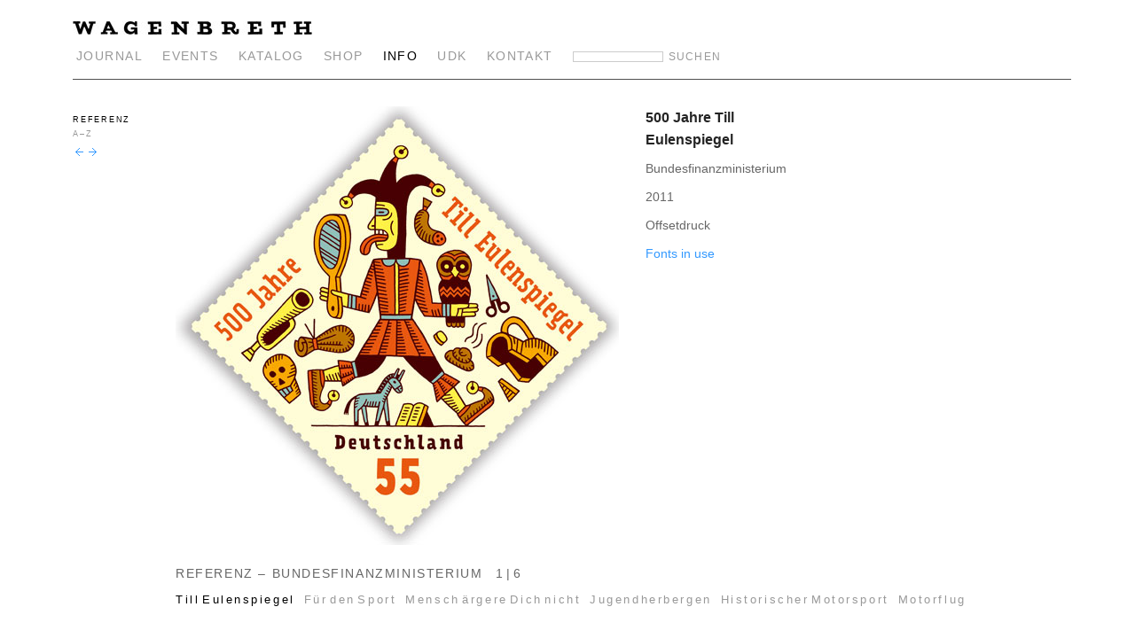

--- FILE ---
content_type: text/html; charset=utf-8
request_url: https://www.wagenbreth.de/client.php?nummer=208&client=45
body_size: 1521
content:
<!DOCTYPE html PUBLIC "-//W3C//DTD XHTML 1.0 Transitional//EN" "http://www.w3.org/TR/xhtml1/DTD/xhtml1-transitional.dtd">
<html xmlns="http://www.w3.org/1999/xhtml">
<head>
<meta charset="utf-8">
<title>Till Eulenspiegel &#150; Briefmarke &#150; Wagenbreth</title>
<meta name="viewport" content="width=1136" />
<meta name="description" content="Eine Referenzliste der grafischen Arbeiten von Henning Wagenbreth." />
<link href="basic.css" rel="stylesheet" type="text/css" media="all"/>
		<!--[if gte IE 7]>
<link rel="stylesheet" type="text/css" media="screen, projection" href="iestyle.css" />
<![endif]-->
<link rel="shortcut icon" href="https://www.wagenbreth.com/favicon.ico" type="image/x-icon" />
</head>
<body>
<div id="wrapper">
<div id="contentwrap">
<div id="header">
<div id="mainnavigation">
<a title="HOMEPAGE" href="index.php"><img src="data/wagenbreth.jpg" alt="Wagenbreth" height="15" width="270" border="0"/></a>
<ul>
<li><a href="journal.php">JOURNAL</a></li>
<li><a href="kalender.php">EVENTS</a></li>
<li><a href="katalog.php">KATALOG</a></li>
<li><a href="shop.php">SHOP</a></li>
<li class="active"><a href="info.php">INFO</a></li>
<li><a title="Universit&auml;t der K&uuml;nste" href="udk.php">UDK</a></li>
<li><a href="kontakt.php">KONTAKT</a></li>
<li class="suche"><form id="FormName" action="suche_ergebnis.php" method="post" name="FormName"><input class="sufield" type="text" name="suche" value="" size="" maxlength="" /><input class="subutton" type="submit" name="SubmitButton" value="SUCHEN"/></form></li>
</ul>
</div><!-- Ende mainnavigation  -->
</div><!-- Ende header  -->
<div id="subnavigation">
<ul>
	<li>REFERENZ</li><li><a href="clientarchiv.php">A&#150;Z</a></li><li class="arrows"><a href="client.php?client=102&clientnextnumber=45" class="hover-image-container"><img src="data/aleft.gif" class="hover-image" alt="pfeil"/></a><a href="client.php?client=103&clientprevnumber=45" class="hover-image-container"><img src="data/aright.gif" class="hover-image" alt="pfeil"/></a></li>		
</ul>
</div><!-- Ende Navigation  -->
<div id="content">
		<div id="bild">	
	<img  src="geladene_bilder/objekt/eulenspiegel_09.jpg" alt="" height="495" width="500" border="0"/>		</div><!-- Ende bild  -->
		
		<div id="rightcolum">
		<table border="0" cellspacing="0" cellpadding="0">
								<tr >
									<td valign="top" height="475">
									<div id="bildtext" >							
										<h1>500 Jahre Till Eulenspiegel</h1> 
										<p>Bundesfinanzministerium</p><p>2011</p><p>Offsetdruck</p><p></p><p class="link"><a href="http://fontsinuse.com/german-stamps-by-henning-wagenbreth/" >Fonts in use</a></p><h5></h5>
								<p class="bt"></p>
															</div>
							<!-- Ende bildtext  -->	
							</td>
								</tr>
								<tr >
									<td valign="bottom" height="20">
									<div id="project">	
			</div><!-- Ende projectarrow  -->
</div><!-- Ende project  -->
</td>
</tr>
</table>
</div><!-- Ende rightcolum  -->	
</div><!-- Ende content  -->
<div id="footnavigation">
	<div id="rubrik">
	<p>REFERENZ &#150; BUNDESFINANZMINISTERIUM</p> 
	</div><!-- Ende rubrik  -->
	
	<div id="count">
	<p>1 | 6</p>
	</div><!-- Ende count  -->
<div id="flipbyname">
<ul>
<li>Till&nbsp;Eulenspiegel</li> <li><a href="client.php?nummer=6&amp;client=45">F&uuml;r&nbsp;den&nbsp;Sport</a></li> <li><a href="client.php?nummer=110&amp;client=45">Mensch&nbsp;&auml;rgere&nbsp;Dich&nbsp;nicht</a></li> <li><a href="client.php?nummer=112&amp;client=45">Jugendherbergen</a></li> <li><a href="client.php?nummer=114&amp;client=45">Historischer&nbsp;Motorsport</a></li> <li><a href="client.php?nummer=113&amp;client=45">Motorflug</a></li> </ul>
</div><!-- Ende flipbyname  -->
</div><!-- Ende footnavigation  -->	
</div><!-- Ende contentwrap  -->
</div><!-- Ende wrapper  -->
</body>
</html>

--- FILE ---
content_type: text/css
request_url: https://www.wagenbreth.de/basic.css
body_size: 1987
content:
* { margin: 0; padding: 0; border: 0 }
body        { font-size: 100.01%; font-family: Verdana, Arial, Helvetica, sans-serif; text-align: center }
img  { border: 0 }
p                 { color: #666; font-size: 0.9em; line-height: 1.8em; text-align: left; margin-bottom: 10px }
a        { color: #999; text-decoration: none; outline: none medium }
a:visited   { text-decoration: none }
a:hover      { color: #39f; text-decoration: none }
ul    { text-align: left; list-style-type: none }
li     { display: inline; }
td    { color: #666 }
h1              { color: #242424; font-size: 1.2em; font-weight: normal; line-height: 1.6em; text-align: left; margin-bottom: 8px }
h2       { color: #242424; font-size: 1.2em; font-weight: normal; line-height: 1.5em; letter-spacing: 0.1em; margin-bottom: 5px }
h2 a      { color: #007fda }
h2 a:hover       { color: #999 }
h3        { color: #333; font-size: 0.75em; font-style: italic; font-weight: normal; line-height: 1.8em; margin-top: 10px; margin-bottom: 10px; width: 440px }
h4       { color: #666; font-size: 0.7em; font-weight: normal; margin-bottom: 12px }
h5        { color: #242424; font-size: 0.75em; font-weight: normal; margin-top: 20px; margin-bottom: 7px }
h6         { font-size: 0.9em; font-weight: normal; margin-bottom: 5px }
h6 a      { color: #333 }
h6 a:hover       { color: #999 }
#wrapper                 { padding: 0 0 0 20px; width: 1136px ; margin: 0 auto 0; }
#contentwrap            { margin-top: 20px }
#header { padding-top: 4px; width: 1126px ; height: 65px; float: left; margin-bottom: 30px; border-bottom: 1px solid #505050; }
#mainnavigation    { text-align: left; float: left;  }
#mainnavigation ul  { margin-top: 15px; margin-left: 4px; }
#mainnavigation li   { color: #000; font-size: 0.9em; letter-spacing: 0.1em; margin-right: 18px ; }
#mainnavigation li a                 { color: #999 }
#mainnavigation li a:hover                 { color: #39f }
#mainnavigation li.index a { color: #000 }
#mainnavigation li.index a:hover    { color: #c00 }
#mainnavigation li.active a { color: #000 }
#mainnavigation li.active a:hover   { color: #39f }
#mainnavigation li:last-child   { font-size: 0.75em; }
#suche              { display: inline  }
#mainnavigation form              { display: inline }
#mainnavigation input.sufield             { color: #666; font-size: 0.9em; position: relative; width: 100px; height: 10px; border: solid 1px #ccc }
#mainnavigation input.subutton          { color: #999; font-size: 1em; background-color: white; letter-spacing: 0.1em; cursor: pointer; margin-left: 6px; outline-style: none; outline-color: white  }
#mainnavigation input.subutton:hover   { color: #39f }
#subnavigation                    { text-align: left; margin-top: 10px; width: 116px; float: left }
#subnavigation ul        { }
#subnavigation li                     { color: #000; font-size: 0.55em; letter-spacing: 0.2em; display: block; margin-bottom: 6px }
#subnavigation li.biboactive { margin-bottom: 15px }
#subnavigation li.biboactive a { color: #000 }
#subnavigation li.biboactive a:hover   { color: #999 }
#content         { text-align: left; margin-bottom: 5px; margin-left: 25px; padding-top: 25px; padding-bottom: 20px }
#content a       { color: #39f }
#content a:hover       { color: #999 }
#rightcolum             { display: inline; margin-left: 30px; float: left }
#bild    { float: left;  }
#bildtext    { float: ;  }
#bildtext p      { font-size: 0.9em; line-height: 1.7em; margin-bottom: 8px; width: 200px }
#bildtext p .bt { font-style: oblique }
#bildtext h1        { font-size: 1em; font-weight: bold; width: 200px }
#bildtext h5       { font-size: 0.8em; font-style: italic; line-height: 1.7em; margin-bottom: 10px }
#project        { float: left }
#project p   { font-size: 0.65em }
#projectflip {  margin-top: 15px; margin-right: 15px; float: left }
#projectflip p { font-size: 0.8em; letter-spacing: 0.1em; text-transform: uppercase }
#projectcount { float: left; margin-top: 15px }
#projectcount p  { font-size: 0.8em; width: px }
#projectarrow   { margin-top: 9px; margin-left: 20px; float: left }
#projectarrowshop   { margin-top: 15px; margin-left: 20px; float: left }
.hover-image-container  { display: inline-block; margin-top: 0; height: 9px; overflow: hidden }
.hover-image-container:hover img { margin-top: -9px }
.hover-image-container-ru   { display: inline-block; margin-top: 0; position: relative; top: 6px; height: 9px; overflow: hidden }
.hover-image-container-ru:hover img { margin-top: px }


#footer { display: inline; margin-left: 116px; width: 899px; float: left }
#footnavigation { display: inline; margin-top: 20px; margin-left: 116px; padding-bottom: 30px; width: 971px; float: left }
#rubrik { letter-spacing: 0.1em; margin-right: 15px; float: left }
#rubrik p  { font-size: 0.9em }
#count { float: left }
#count p  { font-size: 0.9em; width: 120px; float: left }
#flipbyname  { margin-top: -6px; float: left; clear: left  }
#flipbyname li   { font-size: 0.8em; line-height: 2em; word-spacing: -0.3em; letter-spacing: 0.2em; margin-right: 6px }
#linie { color: #999; margin-top: 20px; padding-bottom: 10px; width: 971px; height: 10px; float: left; border-top: 1px dotted #ccc }
#kontakt           { width: 950px }
#textcontent           { text-align: left; margin-bottom: 5px; margin-left: 117px; padding-bottom: 20px; width: 990px ; padding-top: 25px; }
#text           { margin-right: 50px; width: 440px; float: left }
#text p          { width: 440px; }
#text a       { color: #39f }
#text a:hover       { color: #000 }
#textbilder   { width: 500px; float: left }
#textbilder img  { float: right }
#blog          { width: 971px; float: left }
#blog img         { margin-bottom: 20px }
#blog .kalenderdate            { color: #c00; font-size: 1em; margin-right: 10px }
#blog h1.kalenderhead { font-size: 1em; width: 550px }
#blog p.kalender           { width: 530px }
.blogtext    { margin-left: 20px }
.bloglinie   { color: #999; padding-bottom: 10px; width: 971px; height: 10px; float: left; border-top: 1px dotted #ccc }
#blognavigation      { margin-left: 116px; padding-bottom: 30px; width: 971px; float: left }
#blognavigation td   { font-size: 0.7em; font-family: Verdana, Arial, Helvetica, sans-serif }
#homecontent       { text-align: left; margin-bottom: 5px; padding-top: 20px; padding-bottom: 20px; width: 1126px ; }
#homebild       { margin-right: 10px; width: 500px; float: left }
#homebild img    { margin-bottom: 15px }
#homebild P           { color: #666; margin-bottom: 10px; width: 460px }
#infocontent           { text-align: left; margin-bottom: 5px; margin-left: 117px; padding-bottom: 20px; width: 950px ; padding-top: 25px; }
#infocontent ul   { margin-bottom: 16px }
#infocontent li { font-size: 0.9em; line-height: 1.8em }
#info  { margin-right: 50px; width: 450px; float: left }
#info li  { display: block }
#info p a  { color: #007fda }
#info p a:hover      { color: #999; }
#inforight      { width: 450px; float: left }
#inforight li     { margin-right: 4px; display: inline  }
#udk    { text-align: left; margin-bottom: 5px; margin-left: 117px; padding-bottom: 20px; width: 990px ; padding-top: 25px; }
#udkleft      { margin-right: 50px; width: 340px; float: left }
#udkleft h2     { font-size: 0.7em; margin-top: 30px  }
#udkright      { width: 600px; float: left }
#udkright h2     { font-size: 0.7em; margin-top: 20px  }
#studentenarchiv               { text-align: left; margin-top: 25px; width: 620px; float: left }
#studentenarchiv table   { margin-bottom: 10px; border-width: 0 }
#studentenarchiv p  { font-size: 0.6em; line-height: 1.6em }
#studentenarchiv h1           { font-size: 0.8em; line-height: 1.6em; margin-bottom: 8px }
#studentenarchiv h6           { font-size: 2.4em }
.studentalphabet            { width: 85px; vertical-align: top }
.studentbild       { padding-bottom: 10px; width: 135px; height: 100px; vertical-align: top }
.studentdetail      { width: 150px; vertical-align: top }
.studenttext       { padding-top: 2px; width: 250px; vertical-align: top }
#studentenarchiv p.stext       { line-height: 2em }
.fm { color: #c00 }
.top    { margin-top: 20px }
.vita    { margin-top: 16px; margin-bottom: 10px }
.quelle { font-size: 0.6em; font-style: italic }
#line     { height: 10px }
.arrows  { padding-top: 5px; padding-bottom: 5px }
.listspace   { margin-top: 15px }
.question  { font-weight: bold }
.answer  { margin-top: -8px }
.client { font-size: 0.8em }
.shoplink { vertical-align: bottom }
#bibotext     { margin-left: 40px }
.english { font-style: oblique }
.bt { font-style: oblique }
.englishtop { font-style: oblique; margin-top: 20px; }
#archiv           { text-align: left; margin-top: 25px; margin-bottom: 5px; margin-left: 117px; padding-bottom: 20px; width: 1010px  ; }
#archiv h1           { font-size: 1.4em; }
#archiv ul   { margin-bottom: 16px }
#archiv li      { font-size: 0.9em; line-height: 1.8em; word-spacing: -0.2em; margin-right: 3px ; display: inline; }
#archivleft      { width: 480px; float: left  }
#archivright      { width: 500px; float: left  }

